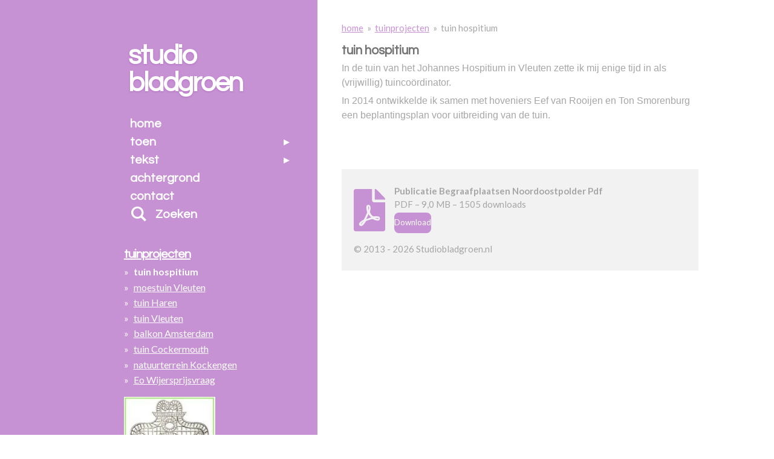

--- FILE ---
content_type: text/html; charset=UTF-8
request_url: https://www.studiobladgroen.nl/tuinen/tuinprojecten/tuin-hospitium
body_size: 9633
content:
<!DOCTYPE html>
<html lang="nl">
    <head>
        <meta http-equiv="Content-Type" content="text/html; charset=utf-8">
        <meta name="viewport" content="width=device-width, initial-scale=1.0, maximum-scale=5.0">
        <meta http-equiv="X-UA-Compatible" content="IE=edge">
        <link rel="canonical" href="https://www.studiobladgroen.nl/tuinen/tuinprojecten/tuin-hospitium">
        <link rel="sitemap" type="application/xml" href="https://www.studiobladgroen.nl/sitemap.xml">
        <meta property="og:title" content="tuin hospitium / tuinprojecten / tuinen | Studiobladgroen.nl">
        <meta property="og:url" content="https://www.studiobladgroen.nl/tuinen/tuinprojecten/tuin-hospitium">
        <base href="https://www.studiobladgroen.nl/">
        <meta name="description" property="og:description" content="">
                <script nonce="b0821a4892c24c4b6140ea927fbe1a47">
            
            window.JOUWWEB = window.JOUWWEB || {};
            window.JOUWWEB.application = window.JOUWWEB.application || {};
            window.JOUWWEB.application = {"backends":[{"domain":"jouwweb.nl","freeDomain":"jouwweb.site"},{"domain":"webador.com","freeDomain":"webadorsite.com"},{"domain":"webador.de","freeDomain":"webadorsite.com"},{"domain":"webador.fr","freeDomain":"webadorsite.com"},{"domain":"webador.es","freeDomain":"webadorsite.com"},{"domain":"webador.it","freeDomain":"webadorsite.com"},{"domain":"jouwweb.be","freeDomain":"jouwweb.site"},{"domain":"webador.ie","freeDomain":"webadorsite.com"},{"domain":"webador.co.uk","freeDomain":"webadorsite.com"},{"domain":"webador.at","freeDomain":"webadorsite.com"},{"domain":"webador.be","freeDomain":"webadorsite.com"},{"domain":"webador.ch","freeDomain":"webadorsite.com"},{"domain":"webador.ch","freeDomain":"webadorsite.com"},{"domain":"webador.mx","freeDomain":"webadorsite.com"},{"domain":"webador.com","freeDomain":"webadorsite.com"},{"domain":"webador.dk","freeDomain":"webadorsite.com"},{"domain":"webador.se","freeDomain":"webadorsite.com"},{"domain":"webador.no","freeDomain":"webadorsite.com"},{"domain":"webador.fi","freeDomain":"webadorsite.com"},{"domain":"webador.ca","freeDomain":"webadorsite.com"},{"domain":"webador.ca","freeDomain":"webadorsite.com"},{"domain":"webador.pl","freeDomain":"webadorsite.com"},{"domain":"webador.com.au","freeDomain":"webadorsite.com"},{"domain":"webador.nz","freeDomain":"webadorsite.com"}],"editorLocale":"nl-NL","editorTimezone":"Europe\/Amsterdam","editorLanguage":"nl","analytics4TrackingId":"G-E6PZPGE4QM","analyticsDimensions":[],"backendDomain":"www.jouwweb.nl","backendShortDomain":"jouwweb.nl","backendKey":"jouwweb-nl","freeWebsiteDomain":"jouwweb.site","noSsl":false,"build":{"reference":"202811d"},"linkHostnames":["www.jouwweb.nl","www.webador.com","www.webador.de","www.webador.fr","www.webador.es","www.webador.it","www.jouwweb.be","www.webador.ie","www.webador.co.uk","www.webador.at","www.webador.be","www.webador.ch","fr.webador.ch","www.webador.mx","es.webador.com","www.webador.dk","www.webador.se","www.webador.no","www.webador.fi","www.webador.ca","fr.webador.ca","www.webador.pl","www.webador.com.au","www.webador.nz"],"assetsUrl":"https:\/\/assets.jwwb.nl","loginUrl":"https:\/\/www.jouwweb.nl\/inloggen","publishUrl":"https:\/\/www.jouwweb.nl\/v2\/website\/233999\/publish-proxy","adminUserOrIp":false,"pricing":{"plans":{"lite":{"amount":"700","currency":"EUR"},"pro":{"amount":"1200","currency":"EUR"},"business":{"amount":"2400","currency":"EUR"}},"yearlyDiscount":{"price":{"amount":"0","currency":"EUR"},"ratio":0,"percent":"0%","discountPrice":{"amount":"0","currency":"EUR"},"termPricePerMonth":{"amount":"0","currency":"EUR"},"termPricePerYear":{"amount":"0","currency":"EUR"}}},"hcUrl":{"add-product-variants":"https:\/\/help.jouwweb.nl\/hc\/nl\/articles\/28594307773201","basic-vs-advanced-shipping":"https:\/\/help.jouwweb.nl\/hc\/nl\/articles\/28594268794257","html-in-head":"https:\/\/help.jouwweb.nl\/hc\/nl\/articles\/28594336422545","link-domain-name":"https:\/\/help.jouwweb.nl\/hc\/nl\/articles\/28594325307409","optimize-for-mobile":"https:\/\/help.jouwweb.nl\/hc\/nl\/articles\/28594312927121","seo":"https:\/\/help.jouwweb.nl\/hc\/nl\/sections\/28507243966737","transfer-domain-name":"https:\/\/help.jouwweb.nl\/hc\/nl\/articles\/28594325232657","website-not-secure":"https:\/\/help.jouwweb.nl\/hc\/nl\/articles\/28594252935825"}};
            window.JOUWWEB.brand = {"type":"jouwweb","name":"JouwWeb","domain":"JouwWeb.nl","supportEmail":"support@jouwweb.nl"};
                    
                window.JOUWWEB = window.JOUWWEB || {};
                window.JOUWWEB.websiteRendering = {"locale":"nl-NL","timezone":"Europe\/Amsterdam","routes":{"api\/upload\/product-field":"\/_api\/upload\/product-field","checkout\/cart":"\/winkelwagen","payment":"\/bestelling-afronden\/:publicOrderId","payment\/forward":"\/bestelling-afronden\/:publicOrderId\/forward","public-order":"\/bestelling\/:publicOrderId","checkout\/authorize":"\/winkelwagen\/authorize\/:gateway","wishlist":"\/verlanglijst"}};
                                                    window.JOUWWEB.website = {"id":233999,"locale":"nl-NL","enabled":true,"title":"Studiobladgroen.nl","hasTitle":false,"roleOfLoggedInUser":null,"ownerLocale":"nl-NL","plan":"pro","freeWebsiteDomain":"jouwweb.site","backendKey":"jouwweb-nl","currency":"EUR","defaultLocale":"nl-NL","url":"https:\/\/www.studiobladgroen.nl\/","homepageSegmentId":829077,"category":"website","isOffline":false,"isPublished":true,"locales":["nl-NL"],"allowed":{"ads":false,"credits":true,"externalLinks":true,"slideshow":true,"customDefaultSlideshow":true,"hostedAlbums":true,"moderators":true,"mailboxQuota":2,"statisticsVisitors":true,"statisticsDetailed":true,"statisticsMonths":3,"favicon":true,"password":true,"freeDomains":1,"freeMailAccounts":1,"canUseLanguages":false,"fileUpload":true,"legacyFontSize":true,"webshop":true,"products":10,"imageText":false,"search":true,"audioUpload":true,"videoUpload":100,"allowDangerousForms":false,"allowHtmlCode":true,"mobileBar":true,"sidebar":true,"poll":false,"allowCustomForms":true,"allowBusinessListing":true,"allowCustomAnalytics":true,"allowAccountingLink":true,"digitalProducts":false,"sitemapElement":false},"mobileBar":{"enabled":true,"theme":"accent","email":{"active":true,"value":"info@studiobladgroen.nl"},"location":{"active":true,"value":"Bronsveenlaan 59, Oude Pekela"},"phone":{"active":true,"value":"+31642654859"},"whatsapp":{"active":false},"social":{"active":false,"network":"facebook"}},"webshop":{"enabled":false,"currency":"EUR","taxEnabled":false,"taxInclusive":true,"vatDisclaimerVisible":false,"orderNotice":"<p>Indien u speciale wensen heeft kunt u deze doorgeven via het Opmerkingen-veld in de laatste stap.<\/p>","orderConfirmation":"<p>Hartelijk bedankt voor uw bestelling! U ontvangt zo spoedig mogelijk bericht van ons over de afhandeling van uw bestelling.<\/p>","freeShipping":false,"freeShippingAmount":"0.00","shippingDisclaimerVisible":false,"pickupAllowed":false,"couponAllowed":false,"detailsPageAvailable":true,"socialMediaVisible":true,"termsPage":null,"termsPageUrl":null,"extraTerms":null,"pricingVisible":true,"orderButtonVisible":true,"shippingAdvanced":false,"shippingAdvancedBackEnd":false,"soldOutVisible":false,"backInStockNotificationEnabled":false,"canAddProducts":true,"nextOrderNumber":1,"allowedServicePoints":[],"sendcloudConfigured":false,"sendcloudFallbackPublicKey":"a3d50033a59b4a598f1d7ce7e72aafdf","taxExemptionAllowed":true,"invoiceComment":null,"emptyCartVisible":false,"minimumOrderPrice":null,"productNumbersEnabled":false,"wishlistEnabled":false,"hideTaxOnCart":false},"isTreatedAsWebshop":false};                            window.JOUWWEB.cart = {"products":[],"coupon":null,"shippingCountryCode":null,"shippingChoice":null,"breakdown":[]};                            window.JOUWWEB.scripts = [];                        window.parent.JOUWWEB.colorPalette = window.JOUWWEB.colorPalette;
        </script>
                <title>tuin hospitium / tuinprojecten / tuinen | Studiobladgroen.nl</title>
                                            <link href="https://primary.jwwb.nl/public/b/b/0/studiobladgroen/favicon-1.ico?bust=1416415337" rel="shortcut icon">                                                <link href="https://primary.jwwb.nl/public/b/b/0/studiobladgroen/favicon-1.ico?bust=1416415337" rel="icon">                                        <meta property="og:image" content="https&#x3A;&#x2F;&#x2F;primary.jwwb.nl&#x2F;public&#x2F;b&#x2F;b&#x2F;0&#x2F;studiobladgroen&#x2F;favicon-web.large.jpg">
                                    <meta name="twitter:card" content="summary_large_image">
                        <meta property="twitter:image" content="https&#x3A;&#x2F;&#x2F;primary.jwwb.nl&#x2F;public&#x2F;b&#x2F;b&#x2F;0&#x2F;studiobladgroen&#x2F;favicon-web.large.jpg">
                                                    <script src="https://plausible.io/js/script.manual.js" nonce="b0821a4892c24c4b6140ea927fbe1a47" data-turbo-track="reload" defer data-domain="shard24.jouwweb.nl"></script>
<link rel="stylesheet" type="text/css" href="https://gfonts.jwwb.nl/css?display=fallback&amp;family=Lato%3A400%2C700%2C400italic%2C700italic%7CQuestrial%3A400%2C700%2C400italic%2C700italic" nonce="b0821a4892c24c4b6140ea927fbe1a47" data-turbo-track="dynamic">
<script src="https://assets.jwwb.nl/assets/build/website-rendering/nl-NL.js?bust=af8dcdef13a1895089e9" nonce="b0821a4892c24c4b6140ea927fbe1a47" data-turbo-track="reload" defer></script>
<script src="https://assets.jwwb.nl/assets/website-rendering/runtime.e9aaeab0c631cbd69aaa.js?bust=0df1501923f96b249330" nonce="b0821a4892c24c4b6140ea927fbe1a47" data-turbo-track="reload" defer></script>
<script src="https://assets.jwwb.nl/assets/website-rendering/103.3d75ec3708e54af67f50.js?bust=cb0aa3c978e146edbd0d" nonce="b0821a4892c24c4b6140ea927fbe1a47" data-turbo-track="reload" defer></script>
<script src="https://assets.jwwb.nl/assets/website-rendering/main.f656389ec507dc20f0cb.js?bust=d20d7cd648ba41ec2448" nonce="b0821a4892c24c4b6140ea927fbe1a47" data-turbo-track="reload" defer></script>
<link rel="preload" href="https://assets.jwwb.nl/assets/website-rendering/styles.e258e1c0caffe3e22b8c.css?bust=00dff845dced716b5f3e" as="style">
<link rel="preload" href="https://assets.jwwb.nl/assets/website-rendering/fonts/icons-website-rendering/font/website-rendering.woff2?bust=bd2797014f9452dadc8e" as="font" crossorigin>
<link rel="preconnect" href="https://gfonts.jwwb.nl">
<link rel="stylesheet" type="text/css" href="https://assets.jwwb.nl/assets/website-rendering/styles.e258e1c0caffe3e22b8c.css?bust=00dff845dced716b5f3e" nonce="b0821a4892c24c4b6140ea927fbe1a47" data-turbo-track="dynamic">
<link rel="preconnect" href="https://assets.jwwb.nl">
<link rel="stylesheet" type="text/css" href="https://primary.jwwb.nl/public/b/b/0/studiobladgroen/style.css?bust=1768826187" nonce="b0821a4892c24c4b6140ea927fbe1a47" data-turbo-track="dynamic">    </head>
    <body
        id="top"
        class="jw-is-no-slideshow jw-strips--align-left jw-header-is-text jw-is-segment-page jw-is-frontend jw-is-sidebar jw-is-no-messagebar jw-is-no-touch-device jw-is-no-mobile"
                                    data-jouwweb-page="1172817"
                                                data-jouwweb-segment-id="1172817"
                                                data-jouwweb-segment-type="page"
                                                data-template-threshold="960"
                                                data-template-name="dj&#x7C;portfolio&#x7C;leaf"
                            itemscope
        itemtype="https://schema.org/WebPage"
    >
                                    <meta itemprop="url" content="https://www.studiobladgroen.nl/tuinen/tuinprojecten/tuin-hospitium">
        <a href="#main-content" class="jw-skip-link">
            Ga direct naar de hoofdinhoud        </a>
        <div class="jw-background"></div>
        <div class="jw-body">
            <div class="jw-mobile-menu jw-mobile-is-text js-mobile-menu">
            <button
            type="button"
            class="jw-mobile-menu__button jw-mobile-search-button"
            aria-label="Zoek binnen website"
        >
            <span class="jw-icon-search"></span>
        </button>
        <div class="jw-mobile-header jw-mobile-header--text">
        <a            class="jw-mobile-header-content"
                            href="/"
                        >
                                        <div class="jw-mobile-text">
                    <span style="color: #FFFFFF">studio bladgroen</span>                </div>
                    </a>
    </div>

    
            <button
            type="button"
            class="jw-mobile-menu__button jw-mobile-toggle"
            aria-label="Open / sluit menu"
        >
            <span class="jw-icon-burger"></span>
        </button>
    </div>
    <div class="jw-mobile-menu-search jw-mobile-menu-search--hidden">
        <form
            action="/zoeken"
            method="get"
            class="jw-mobile-menu-search__box"
        >
            <input
                type="text"
                name="q"
                value=""
                placeholder="Zoeken..."
                class="jw-mobile-menu-search__input"
                aria-label="Zoeken"
            >
            <button type="submit" class="jw-btn jw-btn--style-flat jw-mobile-menu-search__button" aria-label="Zoeken">
                <span class="website-rendering-icon-search" aria-hidden="true"></span>
            </button>
            <button type="button" class="jw-btn jw-btn--style-flat jw-mobile-menu-search__button js-cancel-search" aria-label="Zoekopdracht annuleren">
                <span class="website-rendering-icon-cancel" aria-hidden="true"></span>
            </button>
        </form>
    </div>
            <div class="content-root">
    <div class="right">
        <div class="right-content">
            <div class="slider-wrapper jw-slideshow-toggle">
                            </div>
            
<main id="main-content" class="block-content">
    <div data-section-name="content" class="jw-section jw-section-content jw-responsive lt600 lt640 lt800">
        <div
    id="jw-element-15970885"
    data-jw-element-id="15970885"
        class="jw-tree-node jw-element jw-strip-root jw-tree-container jw-node-is-first-child jw-node-is-last-child"
>
    <div
    id="jw-element-340681380"
    data-jw-element-id="340681380"
        class="jw-tree-node jw-element jw-strip jw-tree-container jw-strip--default jw-strip--style-color jw-strip--color-default jw-strip--padding-both jw-node-is-first-child jw-strip--primary jw-node-is-last-child"
>
    <div class="jw-strip__content-container"><div class="jw-strip__content jw-responsive lt600 lt640 lt800">
                        <nav class="jw-breadcrumbs" aria-label="Kruimelpad"><ol><li><a href="/" class="jw-breadcrumbs__link">home</a></li><li><span class="jw-breadcrumbs__separator" aria-hidden="true">&raquo;</span><a href="/tuinen/tuinprojecten" class="jw-breadcrumbs__link">tuinprojecten</a></li><li><span class="jw-breadcrumbs__separator" aria-hidden="true">&raquo;</span><a href="/tuinen/tuinprojecten/tuin-hospitium" class="jw-breadcrumbs__link jw-breadcrumbs__link--current" aria-current="page">tuin hospitium</a></li></ol></nav><div
    id="jw-element-5087846"
    data-jw-element-id="5087846"
        class="jw-tree-node jw-element jw-image-text jw-node-is-first-child"
>
    <div class="jw-element-imagetext-text">
            <h2 class="jw-heading-100">tuin hospitium</h2>    </div>
</div><div
    id="jw-element-15970886"
    data-jw-element-id="15970886"
        class="jw-tree-node jw-element jw-image-text jw-node-is-last-child"
>
    <div class="jw-element-imagetext-text">
            <p><span style="font-family: arial,helvetica,sans-serif; font-size: medium;">In de tuin van het Johannes Hospitium in Vleuten zette ik mij enige tijd in als (vrijwillig) tuinco&ouml;rdinator.</span></p>
<p><span style="font-family: arial,helvetica,sans-serif; font-size: medium;">In 2014 ontwikkelde ik samen met hoveniers Eef van Rooijen en Ton Smorenburg een beplantingsplan voor uitbreiding van de tuin.</span></p>
<p>&nbsp;</p>    </div>
</div></div></div></div></div>            </div>
</main>
            <footer class="block-footer">
    <div
        data-section-name="footer"
        class="jw-section jw-section-footer jw-responsive lt640 lt800"
    >
                <div class="jw-strip jw-strip--default jw-strip--style-color jw-strip--primary jw-strip--color-default jw-strip--padding-both"><div class="jw-strip__content-container"><div class="jw-strip__content jw-responsive lt640 lt800">            <div
    id="jw-element-209951412"
    data-jw-element-id="209951412"
        class="jw-tree-node jw-element jw-simple-root jw-tree-container jw-node-is-first-child jw-node-is-last-child"
>
    <div
    id="jw-element-315001393"
    data-jw-element-id="315001393"
        class="jw-tree-node jw-element jw-download jw-node-is-first-child jw-node-is-last-child"
>
    <div class="jw-download-content jw-download-is-downloads jw-download-is-filetype">
    <a
        href="https://www.studiobladgroen.nl/_downloads/11a51aaa61250c3e3cb59400371503d3"
        class="jw-download-image js-download-link"
            >
        <svg aria-hidden="true" data-prefix="fas" data-icon="file-pdf" class="svg-inline--fa fa-file-pdf fa-w-12" role="img" xmlns="http://www.w3.org/2000/svg" viewBox="0 0 384 512"><path fill="currentColor" d="M181.9 256.1c-5-16-4.9-46.9-2-46.9 8.4 0 7.6 36.9 2 46.9zm-1.7 47.2c-7.7 20.2-17.3 43.3-28.4 62.7 18.3-7 39-17.2 62.9-21.9-12.7-9.6-24.9-23.4-34.5-40.8zM86.1 428.1c0 .8 13.2-5.4 34.9-40.2-6.7 6.3-29.1 24.5-34.9 40.2zM248 160h136v328c0 13.3-10.7 24-24 24H24c-13.3 0-24-10.7-24-24V24C0 10.7 10.7 0 24 0h200v136c0 13.2 10.8 24 24 24zm-8 171.8c-20-12.2-33.3-29-42.7-53.8 4.5-18.5 11.6-46.6 6.2-64.2-4.7-29.4-42.4-26.5-47.8-6.8-5 18.3-.4 44.1 8.1 77-11.6 27.6-28.7 64.6-40.8 85.8-.1 0-.1.1-.2.1-27.1 13.9-73.6 44.5-54.5 68 5.6 6.9 16 10 21.5 10 17.9 0 35.7-18 61.1-61.8 25.8-8.5 54.1-19.1 79-23.2 21.7 11.8 47.1 19.5 64 19.5 29.2 0 31.2-32 19.7-43.4-13.9-13.6-54.3-9.7-73.6-7.2zM377 105L279 7c-4.5-4.5-10.6-7-17-7h-6v128h128v-6.1c0-6.3-2.5-12.4-7-16.9zm-74.1 255.3c4.1-2.7-2.5-11.9-42.8-9 37.1 15.8 42.8 9 42.8 9z"></path></svg>    </a>
    <div class="jw-download-data">
        <div class="jw-download-title">Publicatie Begraafplaatsen Noordoostpolder Pdf</div>
        <div class="jw-download-details">
                            <span class="jw-download-mime">
                    PDF – 9,0 MB                </span>
                                        <span class="jw-download-downloads">
                        1505 downloads                    </span>
                    </div>
        <div>
            <a
                href="https://www.studiobladgroen.nl/_downloads/11a51aaa61250c3e3cb59400371503d3"
                class="jw-download-button js-download-link jw-btn jw-btn--size-small"
                            >
                Download            </a>
        </div>
    </div>
        <script nonce="b0821a4892c24c4b6140ea927fbe1a47">
        window.downloadGaFunctions = window.downloadGaFunctions || {};
        window.downloadGaFunctions[315001393] = function() {
                    };
    </script>
</div>
</div></div>                            <div class="jw-credits clear">
                    <div class="jw-credits-owner">
                        <div id="jw-footer-text">
                            <div class="jw-footer-text-content">
                                &copy; 2013 - 2026 Studiobladgroen.nl                            </div>
                        </div>
                    </div>
                    <div class="jw-credits-right">
                                                                    </div>
                </div>
                    </div></div></div>    </div>
</footer>
        </div>
    </div>
    <div class="left">
        <div class="left-content simple-brick-max-width-sidebar">
            <div class="logo-wrapper js-topbar-content-container">
                <div class="clear">
                    <div class="jw-header-logo">
        <div
    class="jw-header jw-header-title-container jw-header-text jw-header-text-toggle"
    data-stylable="true"
>
    <a        id="jw-header-title"
        class="jw-header-title"
                    href="/"
            >
        <span style="color: #FFFFFF">studio bladgroen</span>    </a>
</div>
</div>
                </div>
                <div class="logo-seperator"></div>
            </div>
            <nav class="nav jw-menu-copy">
                <ul
    id="jw-menu"
    class="jw-menu jw-menu-vertical"
            >
            <li
    class="jw-menu-item"
>
        <a        class="jw-menu-link"
        href="/"                                            data-page-link-id="829077"
                            >
                <span class="">
            home        </span>
            </a>
                </li>
            <li
    class="jw-menu-item jw-menu-has-submenu"
>
        <a        class="jw-menu-link"
        href="/toen"                                            data-page-link-id="833592"
                            >
                <span class="">
            toen        </span>
                    <span class="jw-arrow jw-arrow-toplevel"></span>
            </a>
                    <ul
            class="jw-submenu"
                    >
                            <li
    class="jw-menu-item"
>
        <a        class="jw-menu-link"
        href="/toen/aderhuis-in-drieborg"                                            data-page-link-id="4879254"
                            >
                <span class="">
            Aderhuis in Drieborg        </span>
            </a>
                </li>
                            <li
    class="jw-menu-item"
>
        <a        class="jw-menu-link"
        href="/toen/pioniers-van-het-volksgeluk"                                            data-page-link-id="4260822"
                            >
                <span class="">
            Pioniers van het volksgeluk        </span>
            </a>
                </li>
                            <li
    class="jw-menu-item"
>
        <a        class="jw-menu-link"
        href="/toen/ambonezenbosje"                                            data-page-link-id="3273982"
                            >
                <span class="">
            Ambonezenbosje        </span>
            </a>
                </li>
                            <li
    class="jw-menu-item"
>
        <a        class="jw-menu-link"
        href="/toen/arthur-staal"                                            data-page-link-id="3011910"
                            >
                <span class="">
            Arthur Staal        </span>
            </a>
                </li>
                            <li
    class="jw-menu-item"
>
        <a        class="jw-menu-link"
        href="/toen/noordoostpolder"                                            data-page-link-id="2133982"
                            >
                <span class="">
            Noordoostpolder        </span>
            </a>
                </li>
                            <li
    class="jw-menu-item"
>
        <a        class="jw-menu-link"
        href="/toen/vergezichten-van-de-vecht"                                            data-page-link-id="1212160"
                            >
                <span class="">
            Vergezichten van de Vecht        </span>
            </a>
                </li>
                            <li
    class="jw-menu-item"
>
        <a        class="jw-menu-link"
        href="/toen/vechtse-paradijzen"                                            data-page-link-id="855163"
                            >
                <span class="">
            Vechtse Paradijzen        </span>
            </a>
                </li>
                            <li
    class="jw-menu-item"
>
        <a        class="jw-menu-link"
        href="/toen/merwedekanaal"                                            data-page-link-id="855166"
                            >
                <span class="">
            Merwedekanaal        </span>
            </a>
                </li>
                            <li
    class="jw-menu-item"
>
        <a        class="jw-menu-link"
        href="/toen/zochergroen"                                            data-page-link-id="855167"
                            >
                <span class="">
            Zochergroen        </span>
            </a>
                </li>
                    </ul>
        </li>
            <li
    class="jw-menu-item jw-menu-has-submenu"
>
        <a        class="jw-menu-link"
        href="/tekst"                                            data-page-link-id="829153"
                            >
                <span class="">
            tekst        </span>
                    <span class="jw-arrow jw-arrow-toplevel"></span>
            </a>
                    <ul
            class="jw-submenu"
                    >
                            <li
    class="jw-menu-item"
>
        <a        class="jw-menu-link"
        href="/tekst/tuinliefhebber"                                            data-page-link-id="3011748"
                            >
                <span class="">
            Tuinliefhebber        </span>
            </a>
                </li>
                            <li
    class="jw-menu-item"
>
        <a        class="jw-menu-link"
        href="/tekst/forten-natuurlijk"                                            data-page-link-id="1083750"
                            >
                <span class="">
            Forten Natuurlijk!        </span>
            </a>
                </li>
                            <li
    class="jw-menu-item"
>
        <a        class="jw-menu-link"
        href="/tekst/vlindergids"                                            data-page-link-id="855257"
                            >
                <span class="">
            Vlindergids        </span>
            </a>
                </li>
                            <li
    class="jw-menu-item"
>
        <a        class="jw-menu-link"
        href="/tekst/luchtpost"                                            data-page-link-id="855258"
                            >
                <span class="">
            Luchtpost        </span>
            </a>
                </li>
                            <li
    class="jw-menu-item"
>
        <a        class="jw-menu-link"
        href="/tekst/handen-uit-de-mouwen"                                            data-page-link-id="855264"
                            >
                <span class="">
            Handen uit de mouwen        </span>
            </a>
                </li>
                    </ul>
        </li>
            <li
    class="jw-menu-item"
>
        <a        class="jw-menu-link"
        href="/tandjes-tot-tekentafel"                                            data-page-link-id="833324"
                            >
                <span class="">
            achtergrond        </span>
            </a>
                </li>
            <li
    class="jw-menu-item"
>
        <a        class="jw-menu-link"
        href="/tot-mails"                                            data-page-link-id="833327"
                            >
                <span class="">
            contact        </span>
            </a>
                </li>
            <li
    class="jw-menu-item jw-menu-search-item"
>
        <button        class="jw-menu-link jw-menu-link--icon jw-text-button"
                                                            >
                                <span class="website-rendering-icon-search"></span>
                            <span class="">
            Zoeken        </span>
            </button>
                
            <div class="jw-popover-container jw-popover-container--inline is-hidden">
                <div class="jw-popover-backdrop"></div>
                <div class="jw-popover">
                    <div class="jw-popover__arrow"></div>
                    <div class="jw-popover__content jw-section-white">
                        <form  class="jw-search" action="/zoeken" method="get">
                            
                            <input class="jw-search__input" type="text" name="q" value="" placeholder="Zoeken..." aria-label="Zoeken" >
                            <button class="jw-search__submit" type="submit" aria-label="Zoeken">
                                <span class="website-rendering-icon-search" aria-hidden="true"></span>
                            </button>
                        </form>
                    </div>
                </div>
            </div>
                        </li>
    
    </ul>

    <script nonce="b0821a4892c24c4b6140ea927fbe1a47" id="jw-mobile-menu-template" type="text/template">
        <ul id="jw-menu" class="jw-menu jw-menu-vertical jw-menu-spacing--mobile-bar">
                            <li
    class="jw-menu-item"
>
        <a        class="jw-menu-link"
        href="/"                                            data-page-link-id="829077"
                            >
                <span class="">
            home        </span>
            </a>
                </li>
                            <li
    class="jw-menu-item jw-menu-has-submenu"
>
        <a        class="jw-menu-link"
        href="/toen"                                            data-page-link-id="833592"
                            >
                <span class="">
            toen        </span>
                    <span class="jw-arrow jw-arrow-toplevel"></span>
            </a>
                    <ul
            class="jw-submenu"
                    >
                            <li
    class="jw-menu-item"
>
        <a        class="jw-menu-link"
        href="/toen/aderhuis-in-drieborg"                                            data-page-link-id="4879254"
                            >
                <span class="">
            Aderhuis in Drieborg        </span>
            </a>
                </li>
                            <li
    class="jw-menu-item"
>
        <a        class="jw-menu-link"
        href="/toen/pioniers-van-het-volksgeluk"                                            data-page-link-id="4260822"
                            >
                <span class="">
            Pioniers van het volksgeluk        </span>
            </a>
                </li>
                            <li
    class="jw-menu-item"
>
        <a        class="jw-menu-link"
        href="/toen/ambonezenbosje"                                            data-page-link-id="3273982"
                            >
                <span class="">
            Ambonezenbosje        </span>
            </a>
                </li>
                            <li
    class="jw-menu-item"
>
        <a        class="jw-menu-link"
        href="/toen/arthur-staal"                                            data-page-link-id="3011910"
                            >
                <span class="">
            Arthur Staal        </span>
            </a>
                </li>
                            <li
    class="jw-menu-item"
>
        <a        class="jw-menu-link"
        href="/toen/noordoostpolder"                                            data-page-link-id="2133982"
                            >
                <span class="">
            Noordoostpolder        </span>
            </a>
                </li>
                            <li
    class="jw-menu-item"
>
        <a        class="jw-menu-link"
        href="/toen/vergezichten-van-de-vecht"                                            data-page-link-id="1212160"
                            >
                <span class="">
            Vergezichten van de Vecht        </span>
            </a>
                </li>
                            <li
    class="jw-menu-item"
>
        <a        class="jw-menu-link"
        href="/toen/vechtse-paradijzen"                                            data-page-link-id="855163"
                            >
                <span class="">
            Vechtse Paradijzen        </span>
            </a>
                </li>
                            <li
    class="jw-menu-item"
>
        <a        class="jw-menu-link"
        href="/toen/merwedekanaal"                                            data-page-link-id="855166"
                            >
                <span class="">
            Merwedekanaal        </span>
            </a>
                </li>
                            <li
    class="jw-menu-item"
>
        <a        class="jw-menu-link"
        href="/toen/zochergroen"                                            data-page-link-id="855167"
                            >
                <span class="">
            Zochergroen        </span>
            </a>
                </li>
                    </ul>
        </li>
                            <li
    class="jw-menu-item jw-menu-has-submenu"
>
        <a        class="jw-menu-link"
        href="/tekst"                                            data-page-link-id="829153"
                            >
                <span class="">
            tekst        </span>
                    <span class="jw-arrow jw-arrow-toplevel"></span>
            </a>
                    <ul
            class="jw-submenu"
                    >
                            <li
    class="jw-menu-item"
>
        <a        class="jw-menu-link"
        href="/tekst/tuinliefhebber"                                            data-page-link-id="3011748"
                            >
                <span class="">
            Tuinliefhebber        </span>
            </a>
                </li>
                            <li
    class="jw-menu-item"
>
        <a        class="jw-menu-link"
        href="/tekst/forten-natuurlijk"                                            data-page-link-id="1083750"
                            >
                <span class="">
            Forten Natuurlijk!        </span>
            </a>
                </li>
                            <li
    class="jw-menu-item"
>
        <a        class="jw-menu-link"
        href="/tekst/vlindergids"                                            data-page-link-id="855257"
                            >
                <span class="">
            Vlindergids        </span>
            </a>
                </li>
                            <li
    class="jw-menu-item"
>
        <a        class="jw-menu-link"
        href="/tekst/luchtpost"                                            data-page-link-id="855258"
                            >
                <span class="">
            Luchtpost        </span>
            </a>
                </li>
                            <li
    class="jw-menu-item"
>
        <a        class="jw-menu-link"
        href="/tekst/handen-uit-de-mouwen"                                            data-page-link-id="855264"
                            >
                <span class="">
            Handen uit de mouwen        </span>
            </a>
                </li>
                    </ul>
        </li>
                            <li
    class="jw-menu-item"
>
        <a        class="jw-menu-link"
        href="/tandjes-tot-tekentafel"                                            data-page-link-id="833324"
                            >
                <span class="">
            achtergrond        </span>
            </a>
                </li>
                            <li
    class="jw-menu-item"
>
        <a        class="jw-menu-link"
        href="/tot-mails"                                            data-page-link-id="833327"
                            >
                <span class="">
            contact        </span>
            </a>
                </li>
            
                    </ul>
    </script>
            </nav>
            <aside class="block-sidebar">
    <div
        data-section-name="sidebar"
        class="jw-section jw-section-sidebar jw-sidebar-toggle jw-responsive lt300 lt400 lt480 lt540 lt600 lt640 lt800"
    >
        <div id="jw-section-menu" class="jw-section-menu">
    <h1 class="jw-section-menu-title">
            <a
        href="/tuinen/tuinprojecten"
        class=""
                    data-page-link-id="1169406"
            >
        tuinprojecten    </a>
    </h1>
    <ul class="jw-section-menu-list">
                    <li>    <span class="jw-section-menu-is-active js-active-menu-item jw-section-menu-list-item">
        tuin hospitium    </span>
</li>
                    <li>    <a
        href="/tuinen/tuinprojecten/moestuin-vleuten"
        class="jw-section-menu-list-item"
                    data-page-link-id="1172803"
            >
        moestuin Vleuten    </a>
</li>
                    <li>    <a
        href="/tuinen/tuinprojecten/tuin-haren"
        class="jw-section-menu-list-item"
                    data-page-link-id="1169433"
            >
        tuin Haren    </a>
</li>
                    <li>    <a
        href="/tuinen/tuinprojecten/tuin-vleuten"
        class="jw-section-menu-list-item"
                    data-page-link-id="1169434"
            >
        tuin Vleuten    </a>
</li>
                    <li>    <a
        href="/tuinen/tuinprojecten/balkon-amsterdam"
        class="jw-section-menu-list-item"
                    data-page-link-id="1171893"
            >
        balkon Amsterdam    </a>
</li>
                    <li>    <a
        href="/tuinen/tuinprojecten/tuin-engeland"
        class="jw-section-menu-list-item"
                    data-page-link-id="1171953"
            >
        tuin Cockermouth    </a>
</li>
                    <li>    <a
        href="/tuinen/tuinprojecten/natuurterrein-kockengen"
        class="jw-section-menu-list-item"
                    data-page-link-id="1171972"
            >
        natuurterrein Kockengen    </a>
</li>
                    <li>    <a
        href="/tuinen/tuinprojecten/eo-wijersprijsvraag"
        class="jw-section-menu-list-item"
                    data-page-link-id="1171978"
            >
        Eo Wijersprijsvraag    </a>
</li>
            </ul>
</div>
        <div
    id="jw-element-15970884"
    data-jw-element-id="15970884"
        class="jw-tree-node jw-element jw-simple-root jw-tree-container jw-tree-container--empty jw-node-is-first-child jw-node-is-last-child"
>
    </div>        <div
    id="jw-element-15970976"
    data-jw-element-id="15970976"
        class="jw-tree-node jw-element jw-simple-root jw-tree-container jw-node-is-first-child jw-node-is-last-child"
>
    <div
    id="jw-element-3702305"
    data-jw-element-id="3702305"
        class="jw-tree-node jw-element jw-image jw-node-is-first-child jw-node-is-last-child"
>
    <div
    class="jw-intent jw-element-image jw-element-content jw-element-image-is-left"
            style="width: 151px;"
    >
            
        
                <picture
            class="jw-element-image__image-wrapper jw-image-is-square jw-intrinsic"
            style="padding-top: 100%;"
        >
                                            <img class="jw-element-image__image jw-intrinsic__item" style="--jw-element-image--pan-x: 0.5; --jw-element-image--pan-y: 0.5;" alt="" src="https://primary.jwwb.nl/public/b/b/0/studiobladgroen/favicon-web.large.jpg" srcset="https://primary.jwwb.nl/public/b/b/0/studiobladgroen/favicon-web.large.jpg?enable-io=true&amp;width=96 96w, https://primary.jwwb.nl/public/b/b/0/studiobladgroen/favicon-web.large.jpg?enable-io=true&amp;width=147 147w, https://primary.jwwb.nl/public/b/b/0/studiobladgroen/favicon-web.large.jpg?enable-io=true&amp;width=226 226w, https://primary.jwwb.nl/public/b/b/0/studiobladgroen/favicon-web.large.jpg?enable-io=true&amp;width=347 347w, https://primary.jwwb.nl/public/b/b/0/studiobladgroen/favicon-web.large.jpg?enable-io=true&amp;width=532 532w, https://primary.jwwb.nl/public/b/b/0/studiobladgroen/favicon-web.large.jpg?enable-io=true&amp;width=816 816w, https://primary.jwwb.nl/public/b/b/0/studiobladgroen/favicon-web.large.jpg?enable-io=true&amp;width=1252 1252w, https://primary.jwwb.nl/public/b/b/0/studiobladgroen/favicon-web.large.jpg?enable-io=true&amp;width=1920 1920w" sizes="auto, min(100vw, 151px), 100vw" loading="lazy" width="800" height="800">                    </picture>

            </div>
</div></div>    </div>
</aside>
        </div>
    </div>
</div>
            
<div class="jw-bottom-bar__container">
    </div>
<div class="jw-bottom-bar__spacer">
    </div>

            <div id="jw-variable-loaded" style="display: none;"></div>
            <div id="jw-variable-values" style="display: none;">
                                    <span data-jw-variable-key="background-color" class="jw-variable-value-background-color"></span>
                                    <span data-jw-variable-key="background" class="jw-variable-value-background"></span>
                                    <span data-jw-variable-key="font-family" class="jw-variable-value-font-family"></span>
                                    <span data-jw-variable-key="paragraph-color" class="jw-variable-value-paragraph-color"></span>
                                    <span data-jw-variable-key="paragraph-link-color" class="jw-variable-value-paragraph-link-color"></span>
                                    <span data-jw-variable-key="paragraph-font-size" class="jw-variable-value-paragraph-font-size"></span>
                                    <span data-jw-variable-key="heading-color" class="jw-variable-value-heading-color"></span>
                                    <span data-jw-variable-key="heading-link-color" class="jw-variable-value-heading-link-color"></span>
                                    <span data-jw-variable-key="heading-font-size" class="jw-variable-value-heading-font-size"></span>
                                    <span data-jw-variable-key="heading-font-family" class="jw-variable-value-heading-font-family"></span>
                                    <span data-jw-variable-key="menu-text-color" class="jw-variable-value-menu-text-color"></span>
                                    <span data-jw-variable-key="menu-text-link-color" class="jw-variable-value-menu-text-link-color"></span>
                                    <span data-jw-variable-key="menu-text-font-size" class="jw-variable-value-menu-text-font-size"></span>
                                    <span data-jw-variable-key="menu-font-family" class="jw-variable-value-menu-font-family"></span>
                                    <span data-jw-variable-key="menu-capitalize" class="jw-variable-value-menu-capitalize"></span>
                                    <span data-jw-variable-key="sidebar-text-color" class="jw-variable-value-sidebar-text-color"></span>
                                    <span data-jw-variable-key="sidebar-text-link-color" class="jw-variable-value-sidebar-text-link-color"></span>
                                    <span data-jw-variable-key="sidebar-text-font-size" class="jw-variable-value-sidebar-text-font-size"></span>
                                    <span data-jw-variable-key="sidebar-heading-color" class="jw-variable-value-sidebar-heading-color"></span>
                                    <span data-jw-variable-key="sidebar-heading-link-color" class="jw-variable-value-sidebar-heading-link-color"></span>
                                    <span data-jw-variable-key="sidebar-heading-font-size" class="jw-variable-value-sidebar-heading-font-size"></span>
                                    <span data-jw-variable-key="sidebar-color" class="jw-variable-value-sidebar-color"></span>
                                    <span data-jw-variable-key="accent-color" class="jw-variable-value-accent-color"></span>
                            </div>
        </div>
                            <script nonce="b0821a4892c24c4b6140ea927fbe1a47" type="application/ld+json">[{"@context":"https:\/\/schema.org","@type":"Organization","url":"https:\/\/www.studiobladgroen.nl\/","email":"info@studiobladgroen.nl","telephone":"+31642654859"}]</script>
                <script nonce="b0821a4892c24c4b6140ea927fbe1a47">window.JOUWWEB = window.JOUWWEB || {}; window.JOUWWEB.experiment = {"enrollments":{},"defaults":{"only-annual-discount-restart":"3months-50pct","ai-homepage-structures":"on","checkout-shopping-cart-design":"on","ai-page-wizard-ui":"on","payment-cycle-dropdown":"on","trustpilot-checkout":"widget","improved-homepage-structures":"on"}};</script>        <script nonce="b0821a4892c24c4b6140ea927fbe1a47">window.plausible = window.plausible || function() { (window.plausible.q = window.plausible.q || []).push(arguments) };plausible('pageview', { props: {website: 233999 }});</script>                                </body>
</html>
